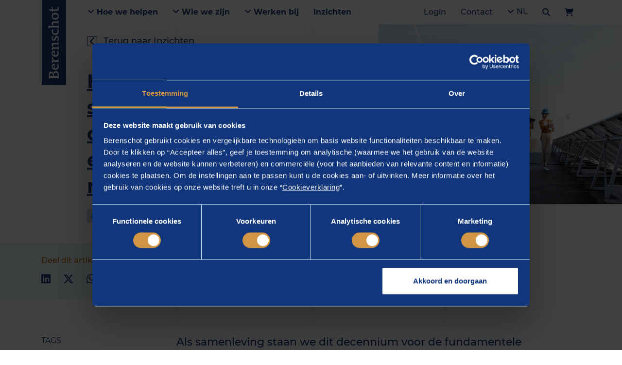

--- FILE ---
content_type: text/html; charset=utf-8
request_url: https://www.berenschot.nl/artikelen/betere-scenario-analyses-over-milieu-en-economie-maken
body_size: 22359
content:

<!doctype html>
<html lang="nl">
<head>
    <meta charset="utf-8">
    <meta name="viewport" content="width=device-width, initial-scale=1, shrink-to-fit=no">
    <meta name="format-detection" content="telephone=no"/>

            <title>Hoe we betere scenario-analyses over milieu en economi...</title>
        <meta name="robots" content="index" />
        <meta name="description" content="Als samenleving staan we dit decennium voor de fundamentele afweging hoe we toekomstige risico’s tegen elkaar afwegen | lees hier verder." />
        <link rel="canonical" href="https://www.berenschot.nl/artikelen/betere-scenario-analyses-over-milieu-en-economie-maken" />
                        <link rel="alternate" hreflang="x-default" href="https://www.berenschot.nl/artikelen/betere-scenario-analyses-over-milieu-en-economie-maken">
                    <link rel="alternate" hreflang="nl-nl" href="https://www.berenschot.nl/artikelen/betere-scenario-analyses-over-milieu-en-economie-maken">
        <meta property="og:title" content="Hoe we betere scenario-analyses over milieu en economi...">
        <meta property="og:site_name" content="Berenschot">
        <meta property="og:url" content="https://www.berenschot.nl/artikelen/betere-scenario-analyses-over-milieu-en-economie-maken">
        <meta property="og:description" content="Als samenleving staan we dit decennium voor de fundamentele...">
        <meta property="og:type" content="website">
        <meta property="og:image" content="https://www.berenschot.nl/media/qnwfoypn/ingenieurs-op-een-zonne-energiecentrale.jpg">
        <meta name="twitter:card" content="summary" />
        <meta name="twitter:site" content="@Berenschot_nl" />
        <meta name="twitter:title" content="Hoe we betere scenario-analyses over milieu en ec..." />
        <meta name="twitter:description" content="Als samenleving staan we dit decennium voor de fundamentele afweging hoe we toekomstige risico&#x2019;s tegen elkaar afwegen |..." />
        <meta name="twitter:image" content="https://www.berenschot.nl/media/qnwfoypn/ingenieurs-op-een-zonne-energiecentrale.jpg" />

<link rel="dns-prefetch" href="https://connect.facebook.net">
<link rel="dns-prefetch" href="https://code.jquery.com">
<link rel="dns-prefetch" href="https://google.com">
<link rel="dns-prefetch" href="https://www.google-analytics.com">
<link rel="dns-prefetch" href="https://www.googletagmanager.com">
<link rel="dns-prefetch" href="https://gstatic.com">

<link rel="preload" as="font" type="font/woff2" crossorigin href="/assets/fonts/mendoza/MendozaRomanLT-Medium.woff2" />
<link rel="preload" as="font" type="font/woff2" crossorigin href="/assets/fonts/mendoza/MendozaRomanStd-Book.woff2" />

<link rel="preload" as="font" type="font/woff2" crossorigin href="/assets/fonts/montserrat/Montserrat-Bold.woff2" />
<link rel="preload" as="font" type="font/woff2" crossorigin href="/assets/fonts/montserrat/Montserrat-Medium.woff2" />
<link rel="preload" as="font" type="font/woff2" crossorigin href="/assets/fonts/montserrat/Montserrat-Regular.woff2" />
<link rel="preload" as="font" type="font/woff2" crossorigin href="/assets/fonts/montserrat/Montserrat-SemiBold.woff2" />

<link rel="preload" as="font" type="font/woff2" crossorigin href="/assets/vendors/fontawesome/webfonts/fa-brands-400.woff2" />
<link rel="preload" as="font" type="font/woff2" crossorigin href="/assets/vendors/fontawesome/webfonts/fa-regular-400.woff2" />
<link rel="preload" as="font" type="font/woff2" crossorigin href="/assets/vendors/fontawesome/webfonts/fa-solid-900.woff2" />

<meta name="msapplication-TileColor" content="#1A3877">
<meta name="msapplication-TileImage" content="/assets/img/favicon/ms-icon-144x144.png">
<meta name="theme-color" content="#1A3877">

<link rel="apple-touch-icon" sizes="57x57" href="/assets/img/favicon/apple-icon-57x57.png">
<link rel="apple-touch-icon" sizes="60x60" href="/assets/img/favicon/apple-icon-60x60.png">
<link rel="apple-touch-icon" sizes="72x72" href="/assets/img/favicon/apple-icon-72x72.png">
<link rel="apple-touch-icon" sizes="76x76" href="/assets/img/favicon/apple-icon-76x76.png">
<link rel="apple-touch-icon" sizes="114x114" href="/assets/img/favicon/apple-icon-114x114.png">
<link rel="apple-touch-icon" sizes="120x120" href="/assets/img/favicon/apple-icon-120x120.png">
<link rel="apple-touch-icon" sizes="144x144" href="/assets/img/favicon/apple-icon-144x144.png">
<link rel="apple-touch-icon" sizes="152x152" href="/assets/img/favicon/apple-icon-152x152.png">
<link rel="apple-touch-icon" sizes="180x180" href="/assets/img/favicon/apple-icon-180x180.png">
<link rel="icon" type="image/png" sizes="96x96" href="/assets/img/favicon/favicon-96x96.png">
<link rel="icon" type="image/png" sizes="32x32" href="/assets/img/favicon/favicon-32x32.png">
<link rel="icon" type="image/png" sizes="16x16" href="/assets/img/favicon/favicon-16x16.png">

    <script nonce="kYLnOGgcwRhDICzJBLbZPg==">
        dataLayer = [];
    </script>
<!-- Google Tag Manager -->
<script nonce="kYLnOGgcwRhDICzJBLbZPg==">(function(w,d,s,l,i){w[l]=w[l]||[];w[l].push({'gtm.start':
new Date().getTime(),event:'gtm.js'});var f=d.getElementsByTagName(s)[0],
j=d.createElement(s),dl=l!='dataLayer'?'&l='+l:'';j.async=true;j.src=
'https://www.googletagmanager.com/gtm.js?id='+i+dl;f.parentNode.insertBefore(j,f);
})(window,document,'script','dataLayer','GTM-T5PKLV8');</script>
<!-- End Google Tag Manager -->


    <link rel="stylesheet" href="/sb/GeneralStyling.css.vce4e203db324e9dc4c6f173e17fbaa8831adb2f2" nonce="kYLnOGgcwRhDICzJBLbZPg==" />
    <link rel="stylesheet" href="/sb/CustomStyling.css.vce4e203db324e9dc4c6f173e17fbaa8831adb2f2" nonce="kYLnOGgcwRhDICzJBLbZPg==" />
    

</head>

<body ng-app="Berenschot.Corporate">
    <h1 class="d-none">
        Hoe we betere scenario-analyses over milieu en economie kunnen maken| Berenschot Artikel
    </h1>

<!-- Google Tag Manager (noscript) -->
<noscript><iframe src="https://www.googletagmanager.com/ns.html?id=GTM-T5PKLV8"
height="0" width="0" style="display:none;visibility:hidden"></iframe></noscript>
<!-- End Google Tag Manager (noscript) -->


<section class="grid-overlay">
    <div class="container h-100">
        <div class="row no-gutters h-100">
            <div class="col-6 col-md-3"></div>
            <div class="d-none d-md-block col-md-3"></div>
            <div class="d-none d-md-block col-md-3"></div>
            <div class="col-6 col-md-3"></div>
        </div>
    </div>
</section>

<section class="site-navigation" ng-controller="Navigation.Controller">
    
<div class="desktop-navigation w-100 js-desktop-navbar" ng-class="{'search-open': state.searchBarIsVisible}">
    <div class="container d-flex align-items-center h-100">
        <!-- Logo -->
        <a href="https://www.berenschot.nl/" class="desktop-navigation__brand">
            <svg class="icon icon--scrolled" xmlns="http://www.w3.org/2000/svg" viewBox="0 0 20.8 26.8">
                <path d="M7.6 18.6v3.1c0 1.9.1 2.4 2.3 2.4 1.3 0 2.6-.1 3.8-.8 1.4-.9 2.4-2.4 2.4-4.6 0-2.8-1.8-4.2-2.8-4.7-.9-.4-1.7-.5-4.6-.5-1.1 0-1.1.2-1.1.7v4.4zm0-7.9c0 .6 0 .6 1.1.6.6 0 2.1-.1 2.7-.3 1.7-.5 3.1-2.2 3.1-4.3 0-1.1-.4-4.1-4.2-4.1-2.3 0-2.4 0-2.6.2-.1.2-.1 2.7-.1 3.2v4.7zM2.7 3.2c-.1-.5-.6-.8-1.5-.9-.8-.2-1-.3-1-.9V.6C.2.1.3 0 .7 0s1.1 0 1.9.1c.8 0 1.7.1 2.4.1.9 0 2.2-.1 3.4-.1C9.7.1 11 0 12.1 0c1.5 0 3.8 0 5.5 1.9 1.1 1.1 1.6 2.5 1.6 4.2 0 4.5-3.9 5.4-4.9 5.7-.9.2-1 .2-1 .4s.1.2 1 .3c2.3.2 3.9 1 4.9 2.2 1.4 1.6 1.6 3.3 1.6 4.4 0 3.7-3.2 7.7-8.5 7.7-1.4 0-2.5-.1-3.6-.1-1.1-.1-2.2-.2-3.8-.2-.6 0-1.5 0-2.4.1-.9 0-1.7.1-2 .1-.4 0-.5-.2-.5-.6v-.8c0-.6.2-.7 1-.9 1.4-.3 1.5-.6 1.6-1.5.1-1.6.1-4.4.1-6.5V3.2z" />
            </svg>
            <svg class="icon icon--full" xmlns="http://www.w3.org/2000/svg" viewBox="0 0 194.2 28.8"><path d="M7.6 20.5v3.1c0 1.9.1 2.4 2.3 2.4 1.3 0 2.6-.1 3.8-.8 1.4-.9 2.4-2.4 2.4-4.6 0-2.8-1.8-4.2-2.8-4.7-.9-.4-1.7-.5-4.6-.5-1.1 0-1.1.2-1.1.7v4.4zm0-7.9c0 .6 0 .6 1.1.6.6 0 2.1-.1 2.7-.3 1.7-.5 3.1-2.2 3.1-4.3 0-1.1-.4-4.1-4.2-4.1-2.3 0-2.4 0-2.6.2-.1.2-.1 2.7-.1 3.2v4.7zM2.7 5.1c-.1-.5-.6-.8-1.5-.9-.8-.2-1-.3-1-.9v-.8c0-.5.1-.6.5-.6s1.1 0 1.9.1c.8 0 1.7.1 2.4.1.9 0 2.2-.1 3.4-.1 1.3 0 2.6-.1 3.7-.1 1.5 0 3.8 0 5.5 1.9 1.1 1.1 1.6 2.5 1.6 4.2 0 4.5-3.9 5.4-4.9 5.7-.9.2-1 .2-1 .4s.1.2 1 .3c2.3.2 3.9 1 4.9 2.2 1.4 1.6 1.6 3.3 1.6 4.4 0 3.7-3.2 7.7-8.5 7.7-1.4 0-2.5-.1-3.6-.1-1.1-.1-2.2-.2-3.8-.2-.6 0-1.5 0-2.4.1-.9 0-1.7.1-2 .1-.4 0-.5-.2-.5-.6v-.8c0-.6.2-.7 1-.9 1.4-.3 1.5-.6 1.6-1.5.1-1.6.1-4.4.1-6.5V5.1zm26.2 10.4c0 .2.1.4.6.4.4 0 2.4-.2 4.4-.3 1.9-.1 2.1-.2 2.1-.9 0-.2-.1-3-2.8-3-3.6 0-4.3 3.4-4.3 3.8m.7 2.2c-1.3 0-1.6 0-1.6 1.4 0 3.6 2.3 6.2 5.7 6.2 1.3 0 3.2-.4 4.6-1.2.2-.1 1.3-.8 1.4-.8.1 0 .1.2.1.3s-.2 3.1-.5 3.5c-.2.2-2.8 1.6-6.2 1.6-6 0-9.3-4.2-9.3-9.1 0-4.7 3.1-10.1 9.5-10.1 3.8 0 6.9 1.8 6.9 6.8 0 1.4-.9 1.4-1.9 1.4h-8.7M42 11.2c0-.6.1-.7.7-.8 1.8-.2 5.6-.9 6-.9.5 0 .5.5.5.7V12c0 1.2 0 1.6.3 1.6.2 0 .5-.4 2.2-2.2.9-1 1.7-1.9 4.4-1.9 1.1 0 1.4.3 1.3.9l-.1 2.6c0 .3 0 1-.5 1-.2 0-1.1-.3-2.5-.3-2.2 0-3.2.9-3.6 1.6-.6 1.1-.6 2-.6 4.7v1.7c0 2.5.1 2.8.1 3.3.1.9.4.9 2.4 1.4 1.2.3 1.4.3 1.4.8v.5c0 .2 0 .6-.5.6-.8 0-1.5-.1-5.7-.1-2.6 0-3.5.1-4.2.1-.4 0-.4-.3-.4-.5v-.6c0-.5.1-.6 1.2-.9s1.4-.5 1.4-1.3c.1-1.3.1-4.2.1-5.1v-1.2c0-1.5-.1-5.5-1.5-6.1-.4-.2-.6-.2-1.6-.3-.5 0-.6-.2-.6-.5v-.6m22.1 4.3c0 .2.1.4.6.4.4 0 2.4-.2 4.4-.3 1.9-.1 2.2-.2 2.2-.9 0-.2-.1-3-2.8-3-3.7 0-4.4 3.4-4.4 3.8m.7 2.2c-1.3 0-1.6 0-1.6 1.4 0 3.6 2.3 6.2 5.7 6.2 1.3 0 3.2-.4 4.6-1.2.2-.1 1.3-.8 1.4-.8s.1.2.1.3-.2 3.1-.5 3.5c-.2.2-2.8 1.6-6.2 1.6-6 0-9.3-4.2-9.3-9.1 0-4.7 3.1-10.1 9.5-10.1 3.8 0 6.9 1.8 6.9 6.8 0 1.4-.9 1.4-1.9 1.4H65M77.4 11c0-.6.1-.7.6-.7 2-.2 5.3-.7 6.1-.7.3 0 .4.6.4 1 .1.7.1 2.2.1 2.2 0 .1.1.5.3.5.2 0 .2-.1.8-.7 1.9-1.9 2.6-3.1 5.7-3.1 2.6 0 5.2 1.1 5.6 3.5.1.9.1 1.2.1 5.6v1.2c0 5.9 0 5.9.7 6.2.3.1 1.5.5 1.6.6.3.1.3.3.3.6v.6c0 .3-.1.5-.4.5-.7 0-1.3-.1-4.3-.1-3.4 0-3.8.1-4.5.1-.4 0-.4-.3-.4-.5v-.6c0-.5.1-.6 1.2-.9s1.4-.5 1.4-1.3c.1-1.1.1-3.9.1-5.1v-1.2c0-3.3 0-5.7-3.2-5.7-2 0-3.2 1-3.8 1.8-.9 1.1-.9 2.5-.9 4.2v1c0 5.9 0 5.9.7 6.2.3.1 1.5.5 1.6.6.3.1.3.3.3.6v.6c0 .3-.1.5-.4.5-.8 0-1.7-.1-4.4-.1-3.2 0-3.8.1-4.4.1-.4 0-.4-.3-.4-.5v-.6c0-.5.1-.6 1.2-.9 1-.3 1.4-.5 1.4-1.3.1-1 .1-3.7.1-5.1v-1.3c0-1.2-.2-5-.6-5.7-.2-.4-.7-.6-1.6-.6-1 0-1.1-.2-1.1-.5v-1m37 2.4c0 .6-.2.7-.5.7h-.6c-.4 0-.4-.1-.8-1-.6-1.5-2.9-1.5-3.2-1.5-3.1 0-3.1 2.3-3.1 2.4 0 1.7 1.7 2.5 5.4 4.1 2.1.9 3.9 2.7 3.9 5 0 2.6-2.1 5.7-7.9 5.7-2.3 0-4.1-.6-4.9-1-.6-.3-.7-.5-.6-1.1l.3-2.5c0-.2 0-.6.6-.6h.6c.4 0 .4.1.7 1 .4 1.4 2.3 2.2 3.8 2.2 1.8 0 3.3-1 3.3-2.5 0-1.4-1.2-2-2.7-2.7-3.8-1.7-6.1-2.9-6.1-6.3 0-1.7.8-4 3.4-5.1 1.5-.7 3.4-.7 4.1-.7 1.8 0 3.5.5 4.1.8.4.2.5.4.5.9l-.3 2.2m18.3 1.1c-.1.2-.2.3-.5.3h-.7c-.5 0-.6-.3-.9-1.1-.1-.4-1-1.1-2.7-1.1-3.4 0-5.4 3.1-5.4 6.4 0 3.7 2.4 6.5 5.8 6.5 2.2 0 3.8-1 4.5-1.4.2-.1.7-.5.9-.5s.2.2.2.4-.4 3.3-.6 3.5c-.3.5-3.4 1.3-5.7 1.3-4.4 0-9.4-2.9-9.4-9 0-3.7 2.5-10.2 10.1-10.2 2.5 0 4.2.6 4.5.8.7.3.6 1 .6 1.2l-.7 2.9m17.8 2.9c0-1.7 0-4.5-3.2-4.5-1.3 0-2.4.6-3.3 1.5-1.3 1.4-1.3 2.6-1.3 4.2v1.3c0 .9 0 5.3.2 5.8.2.3.3.4 1.9.9.5.2.5.3.5.7v.6c0 .3-.1.5-.5.5-.5 0-1.3-.1-4.3-.1-3.3 0-4 .1-4.4.1s-.4-.3-.4-.5v-.6c0-.5.1-.6 1.2-.9 1-.3 1.3-.5 1.4-1.3.1-.8.1-3.2.1-5.1v-8.1c0-1.1 0-7.4-.2-8.1-.2-.6-.6-.6-1.9-.8-.6-.1-.7-.4-.7-.6v-.9c0-.4.3-.5.6-.5l5.7-.9c.4-.1.5-.1.5-.1.4 0 .5.4.5.7 0 .8-.1 4.2-.1 4.9 0 3.8-.1 6.1-.1 6.6s0 .9.1.9c0 0 .9-.8 1.3-1.2 1.7-1.7 2.5-2.5 5-2.5.7 0 2.9 0 4.4 1.3s1.5 2.1 1.5 6.9v2.1c0 5.9.1 5.9.8 6.2.2.1 1.5.5 1.6.6.3.1.3.3.3.6v.6c0 .3-.1.5-.5.5s-1.4-.1-4.5-.1c-3 0-3.7.1-4.3.1-.4 0-.4-.3-.4-.5v-.6c0-.5.1-.6 1.2-.9 1-.3 1.4-.5 1.4-1.3.1-.8.1-3.2.1-5.1v-2.4m13.2 1.5c0 3.8 2 7 5.2 7 2.8 0 4.8-3 4.8-6.4 0-2.6-1.2-7.2-5.1-7.2-3.2 0-4.9 3.2-4.9 6.6m12.6-6.1c1.2 1.7 1.8 3.8 1.8 5.9 0 3.9-2.2 10-9.9 10-6.6 0-9-4.7-9-9.2 0-5.2 3.4-10 9.3-10 3.9.1 6.4 1.3 7.8 3.3m6.8 2.1c0-2.1 0-2.2-.9-2.2-.3 0-1.4.1-1.6.1h-.6c-.2 0-.3-.1-.3-.3 0-.1.1-.3.1-.4l.4-1.2c.3-.8.3-.9.8-.9.2 0 1.1.1 1.3.1.9 0 1-.4 1-.9 0-.2-.2-3.3-.2-4 0-.9.3-1.1 1-1.4l2.4-.8c.7-.2.7-.3.9-.3.3 0 .4.5.4.6s-.3 2.4-.3 2.8c-.1.8-.2 2.3-.2 3 0 .8.5.8 1.3.8h3.1c.3 0 1.2 0 1.7-.1h.4c.3 0 .3.2.3.3 0 .3-.2.9-.5 1.9-.2.6-.4.7-1.1.7-.5 0-3.3-.2-3.9-.2-.7 0-1.1 0-1.2.3-.1.3-.1.9-.1 1.3v5.8c0 4.2 0 5.7 2.8 5.7.6 0 1.3 0 2.7-.4.2 0 .8-.2.9-.2.1 0 .3 0 .3.3 0 0-.2 2.2-.4 2.5-.2.2-2.3.9-4.7.9-5.1 0-5.9-1.9-5.9-4.5l.1-4.2v-5.1" /></svg>
        </a>

        <div class="desktop-navigation__nav d-flex justify-content-between align-items-center flex-grow-1">
            <div class="primary-nav d-flex">
                    <a class="py-3 px-4 desktop-navigation__item desktop-navigation__item--bold js-open-submenu"
                       title=""
                       href="https://www.berenschot.nl/"
                       >
                            <i class="fas fa-angle-down"></i>
                        Hoe we helpen
                    </a>
                        <div class="desktop-navigation__submenu js-scroll-el py-5" style="display: none;">
                            <div class="container">
                                <div class="position-relative">
                                    <button class="js-close-submenu desktop-navigation__close btn position-absolute py-3x px-4 xmt-n4">
                                        Sluiten
                                        <span class="pl-3">
                                            <i class="fas fa-times"></i>
                                        </span>
                                    </button>
                                </div>
                            </div>

                            <div class="container">
                                <div class="row">
                                        <div class="col">
                                            <a class="submenu__item submenu__item--main d-block py-4" title="Ga naar Thema&#x27;s"
                                               href="https://www.berenschot.nl/thema-s/"
                                               >
                                                Thema&#x27;s
                                            </a>

                                                <ul class="list-unstyled">
                                                        <li>
                                                            <a class="submenu__item d-block py-2"
                                                               title="Ga naar Duurzaamheid"
                                                               href="https://www.berenschot.nl/thema-s/duurzaamheid/"
                                                               >
                                                                Duurzaamheid
                                                            </a>
                                                        </li>
                                                        <li>
                                                            <a class="submenu__item d-block py-2"
                                                               title="Ga naar Energietransitie"
                                                               href="https://www.berenschot.nl/thema-s/energietransitie/"
                                                               >
                                                                Energietransitie
                                                            </a>
                                                        </li>
                                                        <li>
                                                            <a class="submenu__item d-block py-2"
                                                               title="Ga naar Toekomst van werk en organisaties"
                                                               href="https://www.berenschot.nl/thema-s/toekomst-van-werk-en-organisaties/"
                                                               >
                                                                Toekomst van werk en organisaties
                                                            </a>
                                                        </li>
                                                        <li>
                                                            <a class="submenu__item d-block py-2"
                                                               title="Ga naar Transformatie van openbaar bestuur"
                                                               href="https://www.berenschot.nl/thema-s/transformatie-van-het-openbaar-bestuur/"
                                                               >
                                                                Transformatie van openbaar bestuur
                                                            </a>
                                                        </li>
                                                        <li>
                                                            <a class="submenu__item d-block py-2"
                                                               title="Ga naar Transformatie van zorg"
                                                               href="https://www.berenschot.nl/thema-s/transformatie-van-zorg/"
                                                               >
                                                                Transformatie van zorg
                                                            </a>
                                                        </li>
                                                        <li>
                                                            <a class="submenu__item d-block py-2"
                                                               title="Ga naar Digitalisering"
                                                               href="https://www.berenschot.nl/thema-s/digitalisering/"
                                                               >
                                                                Digitalisering
                                                            </a>
                                                        </li>
                                                        <li>
                                                            <a class="submenu__item d-block py-2"
                                                               title="Ga naar Weerbare samenleving"
                                                               href="https://www.berenschot.nl/thema-s/weerbare-samenleving/"
                                                               >
                                                                Weerbare samenleving
                                                            </a>
                                                        </li>
                                                </ul>
                                        </div>
                                        <div class="col">
                                            <a class="submenu__item submenu__item--main d-block py-4" title="Ga naar Werkvelden"
                                               href="https://www.berenschot.nl/werkvelden/"
                                               >
                                                Werkvelden
                                            </a>

                                                <ul class="list-unstyled">
                                                        <li>
                                                            <a class="submenu__item d-block py-2"
                                                               title="Ga naar Energie"
                                                               href="https://www.berenschot.nl/energie"
                                                               >
                                                                Energie
                                                            </a>
                                                        </li>
                                                        <li>
                                                            <a class="submenu__item d-block py-2"
                                                               title="Ga naar Europese Unie"
                                                               href="https://www.berenschot.nl/europese-unie"
                                                               >
                                                                Europese Unie
                                                            </a>
                                                        </li>
                                                        <li>
                                                            <a class="submenu__item d-block py-2"
                                                               title="Ga naar Fysieke leefomgeving"
                                                               href="https://www.berenschot.nl/fysieke-leefomgeving"
                                                               >
                                                                Fysieke leefomgeving
                                                            </a>
                                                        </li>
                                                        <li>
                                                            <a class="submenu__item d-block py-2"
                                                               title="Ga naar Industrie"
                                                               href="https://www.berenschot.nl/industrie"
                                                               >
                                                                Industrie
                                                            </a>
                                                        </li>
                                                        <li>
                                                            <a class="submenu__item d-block py-2"
                                                               title="Ga naar Kunst en cultuur"
                                                               href="https://www.berenschot.nl/kunst-en-cultuur"
                                                               >
                                                                Kunst en cultuur
                                                            </a>
                                                        </li>
                                                        <li>
                                                            <a class="submenu__item d-block py-2"
                                                               title="Ga naar Mobiliteit"
                                                               href="https://www.berenschot.nl/duurzame-mobiliteit"
                                                               >
                                                                Mobiliteit
                                                            </a>
                                                        </li>
                                                        <li>
                                                            <a class="submenu__item d-block py-2"
                                                               title="Ga naar Onderwijs"
                                                               href="https://www.berenschot.nl/onderwijs"
                                                               >
                                                                Onderwijs
                                                            </a>
                                                        </li>
                                                        <li>
                                                            <a class="submenu__item d-block py-2"
                                                               title="Ga naar Openbaar bestuur"
                                                               href="https://www.berenschot.nl/openbaar-bestuur"
                                                               >
                                                                Openbaar bestuur
                                                            </a>
                                                        </li>
                                                        <li>
                                                            <a class="submenu__item d-block py-2"
                                                               title="Ga naar Sociaal domein"
                                                               href="https://www.berenschot.nl/sociaal-domein"
                                                               >
                                                                Sociaal domein
                                                            </a>
                                                        </li>
                                                        <li>
                                                            <a class="submenu__item d-block py-2"
                                                               title="Ga naar Veiligheid en crisismanagement"
                                                               href="https://www.berenschot.nl/veiligheid-en-crisismanagement"
                                                               >
                                                                Veiligheid en crisismanagement
                                                            </a>
                                                        </li>
                                                        <li>
                                                            <a class="submenu__item d-block py-2"
                                                               title="Ga naar Zorg"
                                                               href="https://www.berenschot.nl/zorg"
                                                               >
                                                                Zorg
                                                            </a>
                                                        </li>
                                                </ul>
                                        </div>
                                        <div class="col">
                                            <a class="submenu__item submenu__item--main d-block py-4" title="Ga naar Diensten"
                                               href="https://www.berenschot.nl/diensten/"
                                               >
                                                Diensten
                                            </a>

                                                <ul class="list-unstyled">
                                                        <li>
                                                            <a class="submenu__item d-block py-2"
                                                               title="Ga naar Benchmarken"
                                                               href="https://www.berenschot.nl/benchmarken"
                                                               >
                                                                Benchmarken
                                                            </a>
                                                        </li>
                                                        <li>
                                                            <a class="submenu__item d-block py-2"
                                                               title="Ga naar Digitalisering en technologie"
                                                               href="https://www.berenschot.nl/digitalisering-en-technologie"
                                                               >
                                                                Digitalisering en technologie
                                                            </a>
                                                        </li>
                                                        <li>
                                                            <a class="submenu__item d-block py-2"
                                                               title="Ga naar Human capital"
                                                               href="https://www.berenschot.nl/human-capital"
                                                               >
                                                                Human capital
                                                            </a>
                                                        </li>
                                                        <li>
                                                            <a class="submenu__item d-block py-2"
                                                               title="Ga naar Opleidingen en trainingen"
                                                               href="https://www.berenschot.nl/opleidingen-en-trainingen"
                                                               >
                                                                Opleidingen en trainingen
                                                            </a>
                                                        </li>
                                                        <li>
                                                            <a class="submenu__item d-block py-2"
                                                               title="Ga naar Organiseren en inrichten"
                                                               href="https://www.berenschot.nl/organiseren-en-inrichten"
                                                               >
                                                                Organiseren en inrichten
                                                            </a>
                                                        </li>
                                                        <li>
                                                            <a class="submenu__item d-block py-2"
                                                               title="Ga naar Strategie, beleid en onderzoek"
                                                               href="https://www.berenschot.nl/strategie-beleid-en-onderzoek"
                                                               >
                                                                Strategie, beleid en onderzoek
                                                            </a>
                                                        </li>
                                                        <li>
                                                            <a class="submenu__item d-block py-2"
                                                               title="Ga naar Realiseren en implementeren"
                                                               href="https://www.berenschot.nl/realiseren-en-implementeren"
                                                               >
                                                                Realiseren en implementeren
                                                            </a>
                                                        </li>
                                                </ul>
                                        </div>
                                </div>
                            </div>
                        </div>
                    <a class="py-3 px-4 desktop-navigation__item desktop-navigation__item--bold js-open-submenu"
                       title=""
                       href=""
                       rel="nofollow noopener noreferrer" target="_blank">
                            <i class="fas fa-angle-down"></i>
                        Wie we zijn
                    </a>
                        <div class="desktop-navigation__submenu js-scroll-el py-5" style="display: none;">
                            <div class="container">
                                <div class="position-relative">
                                    <button class="js-close-submenu desktop-navigation__close btn position-absolute py-3x px-4 xmt-n4">
                                        Sluiten
                                        <span class="pl-3">
                                            <i class="fas fa-times"></i>
                                        </span>
                                    </button>
                                </div>
                            </div>

                            <div class="container">
                                <div class="row">
                                        <div class="col">
                                            <a class="submenu__item submenu__item--main d-block py-4" title="Ga naar Over Berenschot"
                                               href="https://www.berenschot.nl/over-ons"
                                               >
                                                Over Berenschot
                                            </a>

                                                <ul class="list-unstyled">
                                                        <li>
                                                            <a class="submenu__item d-block py-2"
                                                               title="Ga naar Berenschot en de maatschappij"
                                                               href="https://www.berenschot.nl/berenschot-en-de-maatschappij"
                                                               >
                                                                Berenschot en de maatschappij
                                                            </a>
                                                        </li>
                                                        <li>
                                                            <a class="submenu__item d-block py-2"
                                                               title="Ga naar Over ons"
                                                               href="https://www.berenschot.nl/over-ons"
                                                               >
                                                                Over ons
                                                            </a>
                                                        </li>
                                                        <li>
                                                            <a class="submenu__item d-block py-2"
                                                               title="Ga naar Onze historie"
                                                               href="https://www.berenschot.nl/over-ons/historie"
                                                               >
                                                                Onze historie
                                                            </a>
                                                        </li>
                                                        <li>
                                                            <a class="submenu__item d-block py-2"
                                                               title="Ga naar Onze organisatie"
                                                               href="https://www.berenschot.nl/over-ons/onze-organisatie"
                                                               >
                                                                Onze organisatie
                                                            </a>
                                                        </li>
                                                </ul>
                                        </div>
                                        <div class="col">
                                            <a class="submenu__item submenu__item--main d-block py-4" title="Ga naar Onze adviseurs"
                                               href="https://www.berenschot.nl/onze-adviseurs/"
                                               >
                                                Onze adviseurs
                                            </a>

                                                <ul class="list-unstyled">
                                                        <li>
                                                            <a class="submenu__item d-block py-2"
                                                               title="Ga naar Zoek een adviseur"
                                                               href="https://www.berenschot.nl/onze-adviseurs/"
                                                               >
                                                                Zoek een adviseur
                                                            </a>
                                                        </li>
                                                </ul>
                                        </div>
                                </div>
                            </div>
                        </div>
                    <a class="py-3 px-4 desktop-navigation__item desktop-navigation__item--bold js-open-submenu"
                       title=""
                       href=""
                       rel="nofollow noopener noreferrer" target="_blank">
                            <i class="fas fa-angle-down"></i>
                        Werken bij
                    </a>
                        <div class="desktop-navigation__submenu js-scroll-el py-5" style="display: none;">
                            <div class="container">
                                <div class="position-relative">
                                    <button class="js-close-submenu desktop-navigation__close btn position-absolute py-3x px-4 xmt-n4">
                                        Sluiten
                                        <span class="pl-3">
                                            <i class="fas fa-times"></i>
                                        </span>
                                    </button>
                                </div>
                            </div>

                            <div class="container">
                                <div class="row">
                                        <div class="col">
                                            <a class="submenu__item submenu__item--main d-block py-4" title="Ga naar Werken bij Berenschot"
                                               href="https://www.berenschot.nl/werken-bij-berenschot"
                                               >
                                                Werken bij Berenschot
                                            </a>

                                                <ul class="list-unstyled">
                                                        <li>
                                                            <a class="submenu__item d-block py-2"
                                                               title="Ga naar Waarom jouw vooruitgang begint bij Berenschot"
                                                               href="https://www.berenschot.nl/werken-bij-berenschot/waarom-jouw-vooruitgang-begint-bij-berenschot"
                                                               >
                                                                Waarom jouw vooruitgang begint bij Berenschot
                                                            </a>
                                                        </li>
                                                        <li>
                                                            <a class="submenu__item d-block py-2"
                                                               title="Ga naar Berenschot-traineeships"
                                                               href="https://www.berenschot.nl/werken-bij-berenschot/traineeships"
                                                               >
                                                                Berenschot-traineeships
                                                            </a>
                                                        </li>
                                                        <li>
                                                            <a class="submenu__item d-block py-2"
                                                               title="Ga naar Berenschot-stages"
                                                               href="https://www.berenschot.nl/werken-bij-berenschot/stages"
                                                               >
                                                                Berenschot-stages
                                                            </a>
                                                        </li>
                                                        <li>
                                                            <a class="submenu__item d-block py-2"
                                                               title="Ga naar Ga vooruit in jouw carri&#xE8;re "
                                                               href="https://www.berenschot.nl/werken-bij-berenschot/ga-vooruit-in-jouw-carriere"
                                                               >
                                                                Ga vooruit in jouw carri&#xE8;re 
                                                            </a>
                                                        </li>
                                                        <li>
                                                            <a class="submenu__item d-block py-2"
                                                               title="Ga naar De voordelen van werken bij Berenschot"
                                                               href="https://www.berenschot.nl/werken-bij-berenschot/de-voordelen-van-werken-bij-berenschot"
                                                               >
                                                                De voordelen van werken bij Berenschot
                                                            </a>
                                                        </li>
                                                        <li>
                                                            <a class="submenu__item d-block py-2"
                                                               title="Ga naar Ervaringen van collega&#x27;s"
                                                               href="https://www.berenschot.nl/werken-bij-berenschot/ervaringen"
                                                               >
                                                                Ervaringen van collega&#x27;s
                                                            </a>
                                                        </li>
                                                        <li>
                                                            <a class="submenu__item d-block py-2"
                                                               title="Ga naar Vooruitgang begint bij divers denken"
                                                               href="https://www.berenschot.nl/werken-bij-berenschot/vooruitgang-begint-bij-divers-denken"
                                                               >
                                                                Vooruitgang begint bij divers denken
                                                            </a>
                                                        </li>
                                                </ul>
                                        </div>
                                        <div class="col">
                                            <a class="submenu__item submenu__item--main d-block py-4" title="Ga naar Vacatures"
                                               href="https://www.berenschot.nl/vacatures"
                                               >
                                                Vacatures
                                            </a>

                                                <ul class="list-unstyled">
                                                        <li>
                                                            <a class="submenu__item d-block py-2"
                                                               title="Ga naar Junior"
                                                               href="https://www.berenschot.nl/vacatures?query=roletype:junior;"
                                                               >
                                                                Junior
                                                            </a>
                                                        </li>
                                                        <li>
                                                            <a class="submenu__item d-block py-2"
                                                               title="Ga naar Medior "
                                                               href="https://www.berenschot.nl/vacatures?query=roletype:medior;"
                                                               >
                                                                Medior 
                                                            </a>
                                                        </li>
                                                        <li>
                                                            <a class="submenu__item d-block py-2"
                                                               title="Ga naar Senior/management"
                                                               href="https://www.berenschot.nl/vacatures?query=roletype:seniormanagement;"
                                                               >
                                                                Senior/management
                                                            </a>
                                                        </li>
                                                        <li>
                                                            <a class="submenu__item d-block py-2"
                                                               title="Ga naar Stages"
                                                               href="https://www.berenschot.nl/vacatures?query=roletype:stage;"
                                                               >
                                                                Stages
                                                            </a>
                                                        </li>
                                                        <li>
                                                            <a class="submenu__item d-block py-2"
                                                               title="Ga naar Traineeships"
                                                               href="https://www.berenschot.nl/vacatures?query=roletype:traineeship;"
                                                               >
                                                                Traineeships
                                                            </a>
                                                        </li>
                                                </ul>
                                        </div>
                                </div>
                            </div>
                        </div>
                    <a class="py-3 px-4 desktop-navigation__item desktop-navigation__item--bold "
                       title="Ga naar Inzichten"
                       href="https://www.berenschot.nl/inzichten/"
                       >
                        Inzichten
                    </a>
            </div>

            <div class="secondary-nav d-flex">
                    <a href="https://mijn.berenschot.nl/login/" title="Login" target="_blank" class="desktop-navigation__item py-3 px-4">
                        Login
                    </a>

                <a href="https://www.berenschot.nl/contact" title="Contact" class="desktop-navigation__item py-3 px-4">
                    Contact
                </a>

        <div class="dropdown">
            <button class="btn desktop-navigation__item py-3 px-4" type="button" id="dropDownLanguageMenu" data-toggle="dropdown" aria-haspopup="true" aria-expanded="false">
                <i class="icon fas fa-angle-down"></i>
                NL
            </button>

            <div class="dropdown-menu dropdown-menu-right" aria-labelledby="dropDownLanguageMenu" style="">
                <div class="arrow"></div>
                    <a class="dropdown-item is-selected disabled"
                       href="https://www.berenschot.nl/artikelen/betere-scenario-analyses-over-milieu-en-economie-maken"
                       title="Ga naar Nederland | Nederlands">
                        <strong>NL</strong> <span>Nederland | Nederlands</span>
                    </a>
                    <a class="dropdown-item "
                       href="https://www.berenschot.com"
                       title="Ga naar Global | English">
                        <strong>EN</strong> <span>Global | English</span>
                    </a>
                    <a class="dropdown-item "
                       href="https://www.berenschot.be/nl"
                       title="Ga naar Belgi&#xEB; | Nederlands">
                        <strong>BE - NL</strong> <span>Belgi&#xEB; | Nederlands</span>
                    </a>
                    <a class="dropdown-item "
                       href="https://www.berenschot.be/fr"
                       title="Ga naar Belgique | Fran&#xE7;ais">
                        <strong>BE - FR</strong> <span>Belgique | Fran&#xE7;ais</span>
                    </a>
            </div>
        </div>

                <button type="button" class="btn desktop-navigation__item py-3 px-4" ng-click="toggleSearchBar()">
                    <i class="fas fa-search"></i>
                </button>

                    <a href="https://www.berenschot.nl/winkelwagen"
                       title="Winkelwagen"
                       class="btn icon-shoppdsssddsing-cart icon-shopping-cart py-3 px-4 desktop-navigation__item"
                       ng-controller="Navigation.ShoppingCart.Controller"
                       ng-init="initialize()"
                       ng-cloak>
                        <i class="fas fa-shopping-cart"></i>
                        <span ng-if="orderLineAmount > 0" class="badge">{{orderLineAmount}}</span>
                    </a>
            </div>
        </div>
    </div>
</div>


    
<section class="mobile-navbar d-lg-none js-mobilenav-bar" ng-class="{'search-open': state.searchBarIsVisible}">
    <a href="https://www.berenschot.nl/" class="mobile-navbar__brand">
        <svg class="icon icon--scrolled" xmlns="http://www.w3.org/2000/svg" viewBox="0 0 20.8 26.8">
            <path d="M7.6 18.6v3.1c0 1.9.1 2.4 2.3 2.4 1.3 0 2.6-.1 3.8-.8 1.4-.9 2.4-2.4 2.4-4.6 0-2.8-1.8-4.2-2.8-4.7-.9-.4-1.7-.5-4.6-.5-1.1 0-1.1.2-1.1.7v4.4zm0-7.9c0 .6 0 .6 1.1.6.6 0 2.1-.1 2.7-.3 1.7-.5 3.1-2.2 3.1-4.3 0-1.1-.4-4.1-4.2-4.1-2.3 0-2.4 0-2.6.2-.1.2-.1 2.7-.1 3.2v4.7zM2.7 3.2c-.1-.5-.6-.8-1.5-.9-.8-.2-1-.3-1-.9V.6C.2.1.3 0 .7 0s1.1 0 1.9.1c.8 0 1.7.1 2.4.1.9 0 2.2-.1 3.4-.1C9.7.1 11 0 12.1 0c1.5 0 3.8 0 5.5 1.9 1.1 1.1 1.6 2.5 1.6 4.2 0 4.5-3.9 5.4-4.9 5.7-.9.2-1 .2-1 .4s.1.2 1 .3c2.3.2 3.9 1 4.9 2.2 1.4 1.6 1.6 3.3 1.6 4.4 0 3.7-3.2 7.7-8.5 7.7-1.4 0-2.5-.1-3.6-.1-1.1-.1-2.2-.2-3.8-.2-.6 0-1.5 0-2.4.1-.9 0-1.7.1-2 .1-.4 0-.5-.2-.5-.6v-.8c0-.6.2-.7 1-.9 1.4-.3 1.5-.6 1.6-1.5.1-1.6.1-4.4.1-6.5V3.2z" />
        </svg>
        <svg class="icon icon--full" xmlns="http://www.w3.org/2000/svg" viewBox="0 0 194.2 28.8"><path d="M7.6 20.5v3.1c0 1.9.1 2.4 2.3 2.4 1.3 0 2.6-.1 3.8-.8 1.4-.9 2.4-2.4 2.4-4.6 0-2.8-1.8-4.2-2.8-4.7-.9-.4-1.7-.5-4.6-.5-1.1 0-1.1.2-1.1.7v4.4zm0-7.9c0 .6 0 .6 1.1.6.6 0 2.1-.1 2.7-.3 1.7-.5 3.1-2.2 3.1-4.3 0-1.1-.4-4.1-4.2-4.1-2.3 0-2.4 0-2.6.2-.1.2-.1 2.7-.1 3.2v4.7zM2.7 5.1c-.1-.5-.6-.8-1.5-.9-.8-.2-1-.3-1-.9v-.8c0-.5.1-.6.5-.6s1.1 0 1.9.1c.8 0 1.7.1 2.4.1.9 0 2.2-.1 3.4-.1 1.3 0 2.6-.1 3.7-.1 1.5 0 3.8 0 5.5 1.9 1.1 1.1 1.6 2.5 1.6 4.2 0 4.5-3.9 5.4-4.9 5.7-.9.2-1 .2-1 .4s.1.2 1 .3c2.3.2 3.9 1 4.9 2.2 1.4 1.6 1.6 3.3 1.6 4.4 0 3.7-3.2 7.7-8.5 7.7-1.4 0-2.5-.1-3.6-.1-1.1-.1-2.2-.2-3.8-.2-.6 0-1.5 0-2.4.1-.9 0-1.7.1-2 .1-.4 0-.5-.2-.5-.6v-.8c0-.6.2-.7 1-.9 1.4-.3 1.5-.6 1.6-1.5.1-1.6.1-4.4.1-6.5V5.1zm26.2 10.4c0 .2.1.4.6.4.4 0 2.4-.2 4.4-.3 1.9-.1 2.1-.2 2.1-.9 0-.2-.1-3-2.8-3-3.6 0-4.3 3.4-4.3 3.8m.7 2.2c-1.3 0-1.6 0-1.6 1.4 0 3.6 2.3 6.2 5.7 6.2 1.3 0 3.2-.4 4.6-1.2.2-.1 1.3-.8 1.4-.8.1 0 .1.2.1.3s-.2 3.1-.5 3.5c-.2.2-2.8 1.6-6.2 1.6-6 0-9.3-4.2-9.3-9.1 0-4.7 3.1-10.1 9.5-10.1 3.8 0 6.9 1.8 6.9 6.8 0 1.4-.9 1.4-1.9 1.4h-8.7M42 11.2c0-.6.1-.7.7-.8 1.8-.2 5.6-.9 6-.9.5 0 .5.5.5.7V12c0 1.2 0 1.6.3 1.6.2 0 .5-.4 2.2-2.2.9-1 1.7-1.9 4.4-1.9 1.1 0 1.4.3 1.3.9l-.1 2.6c0 .3 0 1-.5 1-.2 0-1.1-.3-2.5-.3-2.2 0-3.2.9-3.6 1.6-.6 1.1-.6 2-.6 4.7v1.7c0 2.5.1 2.8.1 3.3.1.9.4.9 2.4 1.4 1.2.3 1.4.3 1.4.8v.5c0 .2 0 .6-.5.6-.8 0-1.5-.1-5.7-.1-2.6 0-3.5.1-4.2.1-.4 0-.4-.3-.4-.5v-.6c0-.5.1-.6 1.2-.9s1.4-.5 1.4-1.3c.1-1.3.1-4.2.1-5.1v-1.2c0-1.5-.1-5.5-1.5-6.1-.4-.2-.6-.2-1.6-.3-.5 0-.6-.2-.6-.5v-.6m22.1 4.3c0 .2.1.4.6.4.4 0 2.4-.2 4.4-.3 1.9-.1 2.2-.2 2.2-.9 0-.2-.1-3-2.8-3-3.7 0-4.4 3.4-4.4 3.8m.7 2.2c-1.3 0-1.6 0-1.6 1.4 0 3.6 2.3 6.2 5.7 6.2 1.3 0 3.2-.4 4.6-1.2.2-.1 1.3-.8 1.4-.8s.1.2.1.3-.2 3.1-.5 3.5c-.2.2-2.8 1.6-6.2 1.6-6 0-9.3-4.2-9.3-9.1 0-4.7 3.1-10.1 9.5-10.1 3.8 0 6.9 1.8 6.9 6.8 0 1.4-.9 1.4-1.9 1.4H65M77.4 11c0-.6.1-.7.6-.7 2-.2 5.3-.7 6.1-.7.3 0 .4.6.4 1 .1.7.1 2.2.1 2.2 0 .1.1.5.3.5.2 0 .2-.1.8-.7 1.9-1.9 2.6-3.1 5.7-3.1 2.6 0 5.2 1.1 5.6 3.5.1.9.1 1.2.1 5.6v1.2c0 5.9 0 5.9.7 6.2.3.1 1.5.5 1.6.6.3.1.3.3.3.6v.6c0 .3-.1.5-.4.5-.7 0-1.3-.1-4.3-.1-3.4 0-3.8.1-4.5.1-.4 0-.4-.3-.4-.5v-.6c0-.5.1-.6 1.2-.9s1.4-.5 1.4-1.3c.1-1.1.1-3.9.1-5.1v-1.2c0-3.3 0-5.7-3.2-5.7-2 0-3.2 1-3.8 1.8-.9 1.1-.9 2.5-.9 4.2v1c0 5.9 0 5.9.7 6.2.3.1 1.5.5 1.6.6.3.1.3.3.3.6v.6c0 .3-.1.5-.4.5-.8 0-1.7-.1-4.4-.1-3.2 0-3.8.1-4.4.1-.4 0-.4-.3-.4-.5v-.6c0-.5.1-.6 1.2-.9 1-.3 1.4-.5 1.4-1.3.1-1 .1-3.7.1-5.1v-1.3c0-1.2-.2-5-.6-5.7-.2-.4-.7-.6-1.6-.6-1 0-1.1-.2-1.1-.5v-1m37 2.4c0 .6-.2.7-.5.7h-.6c-.4 0-.4-.1-.8-1-.6-1.5-2.9-1.5-3.2-1.5-3.1 0-3.1 2.3-3.1 2.4 0 1.7 1.7 2.5 5.4 4.1 2.1.9 3.9 2.7 3.9 5 0 2.6-2.1 5.7-7.9 5.7-2.3 0-4.1-.6-4.9-1-.6-.3-.7-.5-.6-1.1l.3-2.5c0-.2 0-.6.6-.6h.6c.4 0 .4.1.7 1 .4 1.4 2.3 2.2 3.8 2.2 1.8 0 3.3-1 3.3-2.5 0-1.4-1.2-2-2.7-2.7-3.8-1.7-6.1-2.9-6.1-6.3 0-1.7.8-4 3.4-5.1 1.5-.7 3.4-.7 4.1-.7 1.8 0 3.5.5 4.1.8.4.2.5.4.5.9l-.3 2.2m18.3 1.1c-.1.2-.2.3-.5.3h-.7c-.5 0-.6-.3-.9-1.1-.1-.4-1-1.1-2.7-1.1-3.4 0-5.4 3.1-5.4 6.4 0 3.7 2.4 6.5 5.8 6.5 2.2 0 3.8-1 4.5-1.4.2-.1.7-.5.9-.5s.2.2.2.4-.4 3.3-.6 3.5c-.3.5-3.4 1.3-5.7 1.3-4.4 0-9.4-2.9-9.4-9 0-3.7 2.5-10.2 10.1-10.2 2.5 0 4.2.6 4.5.8.7.3.6 1 .6 1.2l-.7 2.9m17.8 2.9c0-1.7 0-4.5-3.2-4.5-1.3 0-2.4.6-3.3 1.5-1.3 1.4-1.3 2.6-1.3 4.2v1.3c0 .9 0 5.3.2 5.8.2.3.3.4 1.9.9.5.2.5.3.5.7v.6c0 .3-.1.5-.5.5-.5 0-1.3-.1-4.3-.1-3.3 0-4 .1-4.4.1s-.4-.3-.4-.5v-.6c0-.5.1-.6 1.2-.9 1-.3 1.3-.5 1.4-1.3.1-.8.1-3.2.1-5.1v-8.1c0-1.1 0-7.4-.2-8.1-.2-.6-.6-.6-1.9-.8-.6-.1-.7-.4-.7-.6v-.9c0-.4.3-.5.6-.5l5.7-.9c.4-.1.5-.1.5-.1.4 0 .5.4.5.7 0 .8-.1 4.2-.1 4.9 0 3.8-.1 6.1-.1 6.6s0 .9.1.9c0 0 .9-.8 1.3-1.2 1.7-1.7 2.5-2.5 5-2.5.7 0 2.9 0 4.4 1.3s1.5 2.1 1.5 6.9v2.1c0 5.9.1 5.9.8 6.2.2.1 1.5.5 1.6.6.3.1.3.3.3.6v.6c0 .3-.1.5-.5.5s-1.4-.1-4.5-.1c-3 0-3.7.1-4.3.1-.4 0-.4-.3-.4-.5v-.6c0-.5.1-.6 1.2-.9 1-.3 1.4-.5 1.4-1.3.1-.8.1-3.2.1-5.1v-2.4m13.2 1.5c0 3.8 2 7 5.2 7 2.8 0 4.8-3 4.8-6.4 0-2.6-1.2-7.2-5.1-7.2-3.2 0-4.9 3.2-4.9 6.6m12.6-6.1c1.2 1.7 1.8 3.8 1.8 5.9 0 3.9-2.2 10-9.9 10-6.6 0-9-4.7-9-9.2 0-5.2 3.4-10 9.3-10 3.9.1 6.4 1.3 7.8 3.3m6.8 2.1c0-2.1 0-2.2-.9-2.2-.3 0-1.4.1-1.6.1h-.6c-.2 0-.3-.1-.3-.3 0-.1.1-.3.1-.4l.4-1.2c.3-.8.3-.9.8-.9.2 0 1.1.1 1.3.1.9 0 1-.4 1-.9 0-.2-.2-3.3-.2-4 0-.9.3-1.1 1-1.4l2.4-.8c.7-.2.7-.3.9-.3.3 0 .4.5.4.6s-.3 2.4-.3 2.8c-.1.8-.2 2.3-.2 3 0 .8.5.8 1.3.8h3.1c.3 0 1.2 0 1.7-.1h.4c.3 0 .3.2.3.3 0 .3-.2.9-.5 1.9-.2.6-.4.7-1.1.7-.5 0-3.3-.2-3.9-.2-.7 0-1.1 0-1.2.3-.1.3-.1.9-.1 1.3v5.8c0 4.2 0 5.7 2.8 5.7.6 0 1.3 0 2.7-.4.2 0 .8-.2.9-.2.1 0 .3 0 .3.3 0 0-.2 2.2-.4 2.5-.2.2-2.3.9-4.7.9-5.1 0-5.9-1.9-5.9-4.5l.1-4.2v-5.1" /></svg>
    </a>

    <div class="mobile-navbar__controls">
        <button type="button" class="btn navbar-search-toggle" ng-click="toggleSearchBar()">
            <i class="fas fa-search"></i>
        </button>
        <button type="button" class="btn btn-navbar navbar-menu-toggle js-nav-toggle" data-target=".js-mobilenav">
            <div class="navbar-menu-toggle__icon">
                <span></span>
                <span></span>
                <span></span>
            </div>
        </button>
    </div>

    <div class="mobile-nav js-mobilenav">
        <div class="mobile-nav__primary">
            <ul class="mobile-nav__list">
                    <li class="item">
        <button class="btn btn-navigation js-open-sub" type="button" title="Ga naar Hoe we helpen"
                >
            Hoe we helpen
            <i class="fas fa-chevron-right"></i>
        </button>
        <div class="item__submenu level-1 js-submenu">
            <ul class="mobile-nav__list mobile-nav__list--level-1">
                <li class="item">
                    <button type="button"
                            class="btn btn-navigation btn-navigation--close js-close-sub">
                        <i class="icon fas fa-chevron-left"></i>
                        Terug
                    </button>
                </li>
                    <li class="item">
                        <a class="btn btn-navigation" href="https://www.berenschot.nl/thema-s/" title="Ga naar Thema&#x27;s"
                           >
                            Thema&#x27;s
                        </a>
                    </li>
                    <li class="item">
                        <a class="btn btn-navigation" href="https://www.berenschot.nl/werkvelden/" title="Ga naar Werkvelden"
                           >
                            Werkvelden
                        </a>
                    </li>
                    <li class="item">
                        <a class="btn btn-navigation" href="https://www.berenschot.nl/diensten/" title="Ga naar Diensten"
                           >
                            Diensten
                        </a>
                    </li>
            </ul>
        </div>
                    </li>
                    <li class="item">
        <button class="btn btn-navigation js-open-sub" type="button" title="Ga naar Wie we zijn"
                rel=&quot;nofollow noopener noreferrer&quot; target=&quot;_blank&quot;>
            Wie we zijn
            <i class="fas fa-chevron-right"></i>
        </button>
        <div class="item__submenu level-1 js-submenu">
            <ul class="mobile-nav__list mobile-nav__list--level-1">
                <li class="item">
                    <button type="button"
                            class="btn btn-navigation btn-navigation--close js-close-sub">
                        <i class="icon fas fa-chevron-left"></i>
                        Terug
                    </button>
                </li>
                    <li class="item">
                        <a class="btn btn-navigation" href="https://www.berenschot.nl/over-ons" title="Ga naar Over Berenschot"
                           >
                            Over Berenschot
                        </a>
                    </li>
                    <li class="item">
                        <a class="btn btn-navigation" href="https://www.berenschot.nl/onze-adviseurs/" title="Ga naar Onze adviseurs"
                           >
                            Onze adviseurs
                        </a>
                    </li>
            </ul>
        </div>
                    </li>
                    <li class="item">
        <button class="btn btn-navigation js-open-sub" type="button" title="Ga naar Werken bij"
                rel=&quot;nofollow noopener noreferrer&quot; target=&quot;_blank&quot;>
            Werken bij
            <i class="fas fa-chevron-right"></i>
        </button>
        <div class="item__submenu level-1 js-submenu">
            <ul class="mobile-nav__list mobile-nav__list--level-1">
                <li class="item">
                    <button type="button"
                            class="btn btn-navigation btn-navigation--close js-close-sub">
                        <i class="icon fas fa-chevron-left"></i>
                        Terug
                    </button>
                </li>
                    <li class="item">
                        <a class="btn btn-navigation" href="https://www.berenschot.nl/werken-bij-berenschot" title="Ga naar Werken bij Berenschot"
                           >
                            Werken bij Berenschot
                        </a>
                    </li>
                    <li class="item">
                        <a class="btn btn-navigation" href="https://www.berenschot.nl/vacatures" title="Ga naar Vacatures"
                           >
                            Vacatures
                        </a>
                    </li>
            </ul>
        </div>
                    </li>
                    <li class="item">
        <a class="btn btn-navigation" href="https://www.berenschot.nl/inzichten/" title="Ga naar Inzichten"
           >
            Inzichten
        </a>
                    </li>
            </ul>
        </div>

        <div class="mobile-nav__secondary">
            <ul class="mobile-nav__list">
                
                    <li class="item">
                        <a class="btn btn-navigation" href="https://www.berenschot.nl/winkelwagen" title="Winkelwagen">
                            Winkelwagen
                        </a>
                    </li>
                
                <li class="item">
                    <a class="btn btn-navigation" href="https://mijn.berenschot.nl/login/" title="Login">
                        Login
                    </a>
                </li>
                <li class="item">
                    <a class="btn btn-navigation" href="https://www.berenschot.nl/contact" title="Contact">
                        Contact
                    </a>
                </li>
                <li class="item">
                    <button class="btn btn-navigation js-open-sub" type="button" title="Land &amp; taal">
                        Land &amp; taal
                        <i class="fas fa-chevron-right"></i>
                    </button>

                    <div class="item__submenu level-1 js-submenu">
                        <ul class="mobile-nav__list mobile-nav__list--level-1">
                            <li class="item">
                                <button type="button"
                                        class="btn btn-navigation btn-navigation--close js-close-sub">
                                    <i class="icon fas fa-chevron-left"></i>
                                    Terug
                                </button>
                            </li>
                                <li class="item">
                                    <a class="btn btn-navigation btn-navigation__lang is-selected disabled"
                                       href="https://www.berenschot.nl/artikelen/betere-scenario-analyses-over-milieu-en-economie-maken"
                                       title="Ga naar Nederland | Nederlands">
                                        <strong>NL</strong> (Nederland | Nederlands)
                                    </a>
                                </li>
                                <li class="item">
                                    <a class="btn btn-navigation btn-navigation__lang "
                                       href="https://www.berenschot.com"
                                       title="Ga naar Global | English">
                                        <strong>EN</strong> (Global | English)
                                    </a>
                                </li>
                                <li class="item">
                                    <a class="btn btn-navigation btn-navigation__lang "
                                       href="https://www.berenschot.be/nl"
                                       title="Ga naar Belgi&#xEB; | Nederlands">
                                        <strong>BE - NL</strong> (Belgi&#xEB; | Nederlands)
                                    </a>
                                </li>
                                <li class="item">
                                    <a class="btn btn-navigation btn-navigation__lang "
                                       href="https://www.berenschot.be/fr"
                                       title="Ga naar Belgique | Fran&#xE7;ais">
                                        <strong>BE - FR</strong> (Belgique | Fran&#xE7;ais)
                                    </a>
                                </li>
                        </ul>
                    </div>
                </li>
            </ul>
        </div>
    </div>

</section>



    <section class="site-search" ng-class="{'is-visible': state.searchBarIsVisible}">
        <div class="container">
            <div class="row">
                <div class="col-12">
                    <div class="site-search__inner">
                        <form class="search-form" ng-submit="goToResults(searchTerm)" autocomplete="off">
                            <div class="form-group">
                                <input type="text"
                                       ng-model="searchTerm"
                                       ng-ref="searchInput"
                                       ng-change="doSearch(searchTerm)"
                                       class="form-control"
                                       id="site-search"
                                       aria-describedby="searchHelp"
                                       placeholder="Zoek naar diensten, onderwerpen, artikelen, etc.">
                                <small id="searchHelp"
                                       class="d-none">Zoek naar diensten, onderwerpen, artikelen, etc.</small>
                            </div>

                            <div class="site-search__controls">
                                <button type="submit" class="btn desktop-navigation__item py-3 px-4">
                                    <i class="fas fa-search"></i>
                                </button>

                                <button type="button" class="btn desktop-navigation__item py-3 px-4"
                                        ng-click="toggleSearchBar()">
                                    <i class="fas fa-times"></i>
                                </button>
                            </div>
                        </form>
                    </div>
                    <div class="site-search__results ng-cloak"
                         ng-if="searchSuggestions.SearchTerms.Results > 0 || searchSuggestions.Content.Results.length > 0">
                        <div class="search-results">
                            <div class="search-results__block pages-results"
                                 ng-show="searchSuggestions.Content.Results.length > 0">
                                <div class="title">pagina&#x27;s</div>
                                <div ng-click="goToPage(item.Url)"
                                     class="search-results__item pages-results__item"
                                     title="{{item.AnchorTitle}}"
                                     ng-repeat="item in searchSuggestions.Content.Results">
                                    <div class="name js-marking-context">
                                        {{item.Title}}
                                    </div>
                                    <div class="tag-badge">
                                        <span>{{item.TypeLabel}}</span>
                                    </div>
                                </div>
                            </div>
                        </div>
                    </div>
                </div>
            </div>
        </div>
    </section>
</section>


    <section class="navigation-breadcrumb-section">
        <div class="container">
            <div class="row no-gutters">
                <div class="col-12">
                    <a href="https://www.berenschot.nl/inzichten/" title="Terug naar Inzichten" class="navigation-breadcrumb">
                        <i class="navigation-breadcrumb__arrow fa fa-chevron-left"></i>
                        <span>Terug naar Inzichten</span>
                    </a>
                </div>
            </div>
        </div>
    </section>
 


<section ng-controller="Alert.Controller" class="alerts-container" ng-cloak id="js-alert-container" ng-if="alerts">
    <div class="container">
        <div class="row">
            <div class="col-12 pt-3 mx-3 alerts-wrapper">
                <div ng-repeat="alert in alerts track by $index"
                     class="pb-2 alert-wrapper js-alert-{{$index}}"
                     ng-show="alerts[$index]"
                     title="{{alerts[$index].message}}">

                    <div class="alert alert-{{alerts[$index].type}}"
                         role="alert">

                        {{alerts[$index].message}}

                        <button type="button" class="close" aria-label="Sluiten" ng-click="close($index)">
                            <span class="close" aria-hidden="true">&times;</span>
                        </button>
                    </div>
                </div>
            </div>
        </div>
    </div>
</section>



<div ng-controller="Insights.Hero.Controller"
     ng-init="initialize(13834, 'nl-NL')">

    <header class="insights-hero has-image">

        <section class="insights-hero__content">
            <div class="container">
                <div class="row no-gutters position-relative">
                    <div class="col-12">
        <div class="row no-gutters">
            <div class="col-12 col-md-6">
                <div class="insights-hero--left">
                    <div class="super-header">
                        <h2 class="title h1">Hoe we betere scenario-analyses over milieu en economie kunnen maken</h2>

                            <div class="tag-badge">
                                <span>Artikel</span>
                            </div>
                    </div>

                        <div class="insights-socials insights-socials--mobile d-flex d-md-none">
        <a href="https://www.linkedin.com/shareArticle?mini=true&amp;url=https://www.berenschot.nl/artikelen/betere-scenario-analyses-over-milieu-en-economie-maken"
           class="social"
           target="_blank"
           ref="nofollow noopener noreferrer"
           title="Deel op LinkedIn">
            <i class="fab fa-linkedin"></i>
        </a>
        <a href="https://twitter.com/share?url=https://www.berenschot.nl/artikelen/betere-scenario-analyses-over-milieu-en-economie-maken"
           class="social"
           target="_blank"
           ref="nofollow noopener noreferrer"
           title="Deel op Twitter">
            <i class="fab fa-x-twitter"></i>
        </a>
        <a href="https://api.whatsapp.com/send?phone=whatsappphonenumber&amp;text=https://www.berenschot.nl/artikelen/betere-scenario-analyses-over-milieu-en-economie-maken"
           class="social"
           target="_blank"
           ref="nofollow noopener noreferrer"
           title="Deel op Whatsapp">
            <i class="fab fa-whatsapp"></i>
        </a>
        <span type="button"
              class="social"
              target="_blank"
              ref="nofollow noopener noreferrer"
              title="Bewaar"
              data-toggle="modal"
              data-target="#saveForLaterModal">
            <i class="fa fa-bookmark"></i>
        </span>
                        </div>

                </div>
            </div>

        <div class="col-12 col-md-6">
            <div class="insights-hero--right media">
                <div class="media-item option-1 media-item--left">
                    <div class="embed-responsive embed-responsive-3by2 img-breakout">
                        <div class="embed-responsive-item img-breakout__item">
                            <picture>
                                <source data-srcset="https://www.berenschot.nl/media/qnwfoypn/ingenieurs-op-een-zonne-energiecentrale.jpg?width=610&amp;height=405&amp;format=webp&amp;quality=80&amp;v=1d93187eeb733b0 1x, https://www.berenschot.nl/media/qnwfoypn/ingenieurs-op-een-zonne-energiecentrale.jpg?width=1220&amp;height=810&amp;format=webp&amp;quality=80&amp;v=1d93187eeb733b0 2x"
                                        type="image/webp" />
                                <img class="js-lazy object--cover w-100 h-100"
                                     src="https://www.berenschot.nl/media/qnwfoypn/ingenieurs-op-een-zonne-energiecentrale.jpg?width=610&amp;height=405&amp;quality=20&amp;v=1d93187eeb733b0"
                                     data-srcset="https://www.berenschot.nl/media/qnwfoypn/ingenieurs-op-een-zonne-energiecentrale.jpg?width=610&amp;height=405&amp;quality=80&amp;v=1d93187eeb733b0 1x, https://www.berenschot.nl/media/qnwfoypn/ingenieurs-op-een-zonne-energiecentrale.jpg?width=1220&amp;height=810&amp;quality=80&amp;v=1d93187eeb733b0 2x"
                                     title="Hoe we betere scenario-analyses over milieu en economie kunnen maken"
                                     alt="Man en vrouw bespreken energiescenario&#x27;s " />
                            </picture>
                        </div>
                    </div>
                </div>
            </div>
        </div>
        </div>
                    </div>
                </div>
            </div>
        </section>

        <section class="insights-hero__info">
            <div class="container">
                <div class="row no-gutters">
                    <div class="col-md-9">
                        <div class="info-bar">
                            <div class="row no-gutters h-100 align-items-start">
                                    <div class="col-md-4 d-none d-md-block insights-socials">
                                        <p class="caption">Deel dit artikel</p>
        <a href="https://www.linkedin.com/shareArticle?mini=true&amp;url=https://www.berenschot.nl/artikelen/betere-scenario-analyses-over-milieu-en-economie-maken"
           class="social"
           target="_blank"
           ref="nofollow noopener noreferrer"
           title="Deel op LinkedIn">
            <i class="fab fa-linkedin"></i>
        </a>
        <a href="https://twitter.com/share?url=https://www.berenschot.nl/artikelen/betere-scenario-analyses-over-milieu-en-economie-maken"
           class="social"
           target="_blank"
           ref="nofollow noopener noreferrer"
           title="Deel op Twitter">
            <i class="fab fa-x-twitter"></i>
        </a>
        <a href="https://api.whatsapp.com/send?phone=whatsappphonenumber&amp;text=https://www.berenschot.nl/artikelen/betere-scenario-analyses-over-milieu-en-economie-maken"
           class="social"
           target="_blank"
           ref="nofollow noopener noreferrer"
           title="Deel op Whatsapp">
            <i class="fab fa-whatsapp"></i>
        </a>
        <span type="button"
              class="social"
              target="_blank"
              ref="nofollow noopener noreferrer"
              title="Bewaar"
              data-toggle="modal"
              data-target="#saveForLaterModal">
            <i class="fa fa-bookmark"></i>
        </span>
                                    </div>

                                    <div class="col-6 col-md-4">
                                        <p class="caption">Datum</p>
                                        <p class="item">08 december 2022</p>
                                    </div>

                                            <div class="col-6 col-md-4">
                                                <p class="caption">Leestijd</p>
                                                <p class="item">4 minuten</p>
                                            </div>
                            </div>
                        </div>
                    </div>
                </div>
            </div>
        </section>
    </header>

    <div class="modal" tabindex="-1" role="dialog" id="saveForLaterModal">
        <div class="modal-dialog" role="document">
            <div class="modal-content">
                <div class="modal-header">
                    <h5 class="modal-title">Bewaar dit artikel voor later.</h5>
                    <button type="button" class="close" data-dismiss="modal" aria-label="Close">
                        <span aria-hidden="true"><i class="fa fa-times"></i></span>
                    </button>
                </div>
                <div class="modal-body">
                    <p class="modal-text">
                        Op welk e-mailadres wil je het artikel bewaren? Uw e-mailadres wordt n&#xED;et opgeslagen.
                    </p>

                    <input type="text"
                           class="form-control"
                           ng-model="email" 
                           ng-change="emailOnChange()"/>
                    
                    <span ng-if="showEmailError"
                          class="field-validation-error"
                          data-valmsg-for="email"
                          data-valmsg-replace="true">
                        <span>Dit is geen geldig e-mailadres</span>
                    </span>
                </div>
                <div class="modal-footer">

                    <button type="button"
                            class="btn btn-solid--primary btn-solid--primary__padded"
                            ng-click="submit()">
                        Bewaar
                    </button>

                    <span ng-if="showSubmitError"
                          class="field-validation-error"
                          data-valmsg-for="email"
                          data-valmsg-replace="true">
                        <span>Er is iets fout gegaan bij het versturen van de email.</span>
                    </span>

                    <small ng-if="emailValidated">We mailen dit artikel naar {{email}}.</small>
                </div>
            </div>
        </div>
    </div>

</div>


<main class="insights">
    <div class="container">
        <div class="row no-gutters">
            <div class="col-md-3">
                <aside class="insights__aside">

                        <div class="aside-item">
                            
    <section class="tags">
        <p class="aside-item__heading">
            Tags
        </p>

            <a class="tags__item" href="https://www.berenschot.nl/thema-s/postgroei/" title="Postgroei">Postgroei, </a>
            <a class="tags__item" href="https://www.berenschot.nl/strategie-beleid-en-onderzoek/beleidsonderzoek-en-evaluatie" title="Beleidsonderzoek en -evaluatie">Beleidsonderzoek en -evaluatie</a>
    </section>

                        </div>
                </aside>
            </div>
            <div class="col-md-9">
                <div class="insights__body">
                        <section class="insights__intro text-intro">
                            <p>Als samenleving staan we dit decennium voor de fundamentele afweging hoe we toekomstige risico’s tegen elkaar afwegen, enerzijds de transitierisico’s die horen bij veel steviger milieu- en klimaatbeleid, anderzijds de fysieke risico’s die ontstaan als we te weinig actie ondernemen, waardoor de klimaatcrisis en biodiversiteitscrisis escaleren. Het is van groot belang dat scenario-analyses die economen en overheidsinstanties maken de risico’s adequaat inschatten en eerlijk tegen elkaar afwegen. </p>
                        </section>

                        <section class="grid">
                            
    <section 
             class="grid-row whitespace-bottom ">



            <div class="container">
                    <div class="row align-items-center no-gutters" >
                                <div class="col-12 col-md-12"
                                style=""
                                >

                                        <div class="richtexteditor " >

<p>In dit artikel laten we zien dat de huidige scenario-analyses de risico’s op escalerende milieucrises fors onderschatten. Vervolgens schetsen we aan de hand van een analysekader mogelijkheden om betere scenario-analyses te maken. De slotsom is dat we veel betere scenario-analyses over milieu en economie kunnen maken dan we nu doen.</p>
<p> </p>                                        </div>
                                        <div class="h2 " >

    <div class="super-header text-left">

        <h2 class=" title">Huidige scenario-analyses: transitierisico’s wegen zwaarder dan fysieke risico’s</h2>
    </div>
                                        </div>
                                        <div class="richtexteditor " >

<p>Op dit moment lijken de transitierisico’s in scenario-analyses zwaarder te wegen dan de fysieke risico’s. We kunnen mondiale milieucrises veel effectiever en sneller aanpakken als we stoppen met economische groei. Maar we aarzelen vanwege de transitie die daarvoor nodig is. Zo halen economen vaak als belangrijk argument tegen stoppen met groei de eventuele consequenties voor de overheidsfinanciën aan. Ze wijzen erop dat groei nodig is om toekomstige overheidsuitgaven te betalen en dat er een transitierisico ontstaat als we groei loslaten.</p>
<p>In hun scenario-analyses over de overheidsfinanciën gaan overheidsinstanties zoals het CPB daarom standaard uit van voortzetting van economische groei. Echter, deze instanties zijn op dit moment niet consequent in hun toekomstvoorspellingen. Zo rekent het CPB er aan de ene kant op dat de economie na 2040 in hetzelfde tempo door zal blijven groeien, maar stelt het tegelijkertijd op basis van een korte analyse dat de gevolgen van de klimaatcrisis voor de overheidsfinanciën ‘waarschijnlijk negatief maar beperkt zijn’.</p>
<p> </p>                                        </div>
                                        <div class="h2 " >

    <div class="super-header text-left">

        <h2 class=" title">Het is een grove misrekening om fysieke risico’s te onderschatten</h2>
    </div>
                                        </div>
                                        <div class="richtexteditor " >

<p>Die laatste aanname lijkt meer en meer een grove misrekening te zijn. De komende jaren zullen de verwoestende effecten van de klimaatcrisis en de biodiversiteitscrisis namelijk steeds sterker voelbaar zijn. Dit kan allerlei grote, onvoorspelbare consequenties hebben, ook voor Nederland. Zo waarschuwt het IPCC al jaren voor een grootschalige migratiecrisis als we de gevolgen van de klimaatcrisis niet weten te beperken. Ook zal in dat scenario extreem weer het verdienvermogen van landen steeds verder aantasten. De overheid zal in dit scenario te maken krijgen met hoge kosten voor klimaatadaptatie, rampenfondsen en herstelbetalingen aan landen in het mondiale Zuiden die hard getroffen worden door de nalatigheden van rijke landen, en die daarvoor hoogstwaarschijnlijk zeer forse schadeclaims zullen indienen.</p>
<p>Met andere woorden: in de huidige scenario-analyses worden de baten van doorgaan met groei wél volledig meegewogen maar de veel hogere kosten (de fysieke risico’s van voortzetting van groei) níét. Dat druist in tegen het voorzichtigheidsbeginsel dat economen zouden moeten hanteren bij het maken van prognoses. We kunnen veel betere scenario-analyses over milieu en economie maken. Het kan best zo zijn dat de toekomstige schade voor de overheidsfinanciën van voortzetting van economische groei lastig in te schatten is. De toekomstige baten zijn echter evenzeer onzeker: de escalerende mondiale milieucrises tasten immers het verdienvermogen van landen aan, zoals blijkt uit analyses van het IPCC. Het CPB en andere instanties zouden dus ofwel voorzichtigheidshalve een hogere schatting van de kosten moeten opnemen, met een realistische bandbreedte, ofwel de baten ook lager moeten inschatten, zodat de kosten én de baten evenwichtig ingeschat worden.</p>
<p> </p>                                        </div>
                                        <div class="h2 " >

    <div class="super-header text-left">

        <h2 class=" title">Conclusie</h2>
    </div>
                                        </div>
                                        <div class="richtexteditor " >

<p>De conclusie is in ieder geval dat het beeld dat nu in scenario-analyses geschetst wordt eenzijdig is: de transitierisico’s worden zwaar aangezet en de fysieke risico’s van escalerende milieucrises onderschat. Als we fysieke risico’s wél adequaat zouden meewegen, dan vervalt een belangrijk argument voor voorzetting van economische groei. Dat is geen verassing: uit verschillende gezaghebbende economische analyses blijkt dat het economisch zinvoller is om de klimaatcrisis en de biodiversiteitscrisis veel steviger aan te pakken, juist omdat een escalerende klimaatcrisis en de biodiversiteitscrisis én het toekomstige verdienvermogen van landen aantast én leidt tot veel hogere kosten voor adaptatie en schade-afhandeling. Beide negatieve gevolgen pakken óók nadelig uit voor de overheidsfinanciën. Voorbeelden van dergelijke economische analyses zijn de Stern Review (2006) en een recente analyse van het IMF (2022).</p>
<p> </p>                                        </div>
                                        <div class="h2 " >

    <div class="super-header text-left">

        <h2 class=" title">Analysekader voor verstandig afweging van risico’s</h2>
    </div>
                                        </div>
                                        <div class="fixedmedia " >

<div class="embed-responsive embed-responsive-16by9 ">
    <div class="embed-responsive-item">
        <picture>
            <source data-srcset="https://www.berenschot.nl/media/epdb3fh2/analysekader-afweging-risicos.jpg?rmode=pad&amp;ranchor=center&amp;width=1110&amp;height=625&amp;format=webp&amp;quality=80&amp;bgcolor=transparent&amp;v=1d92fcd433d43f0 1x, https://www.berenschot.nl/media/epdb3fh2/analysekader-afweging-risicos.jpg?rmode=pad&amp;ranchor=center&amp;width=2220&amp;height=1250&amp;format=webp&amp;quality=80&amp;bgcolor=transparent&amp;v=1d92fcd433d43f0 2x"
                    type="image/webp" />

            <img class="js-lazy object--cover w-100 h-100"
                 src="https://www.berenschot.nl/media/epdb3fh2/analysekader-afweging-risicos.jpg?rmode=pad&amp;ranchor=center&amp;width=1110&amp;height=625&amp;quality=20&amp;v=1d92fcd433d43f0"
                 data-srcset="https://www.berenschot.nl/media/epdb3fh2/analysekader-afweging-risicos.jpg?rmode=pad&amp;ranchor=center&amp;width=1110&amp;height=625&amp;quality=80&amp;v=1d92fcd433d43f0 1x, https://www.berenschot.nl/media/epdb3fh2/analysekader-afweging-risicos.jpg?rmode=pad&amp;ranchor=center&amp;width=2220&amp;height=1250&amp;quality=80&amp;v=1d92fcd433d43f0 2x"
                 width="1110"
                 height="625" />
        </picture>
    </div>
</div>                                        </div>
                                        <div class="richtexteditor " >

<p> </p>
<p> </p>                                        </div>
                                        <div class="richtexteditor " >

<p>We kunnen veel betere scenario-analyses over milieu en economie maken. Het IMF-analysekader voor afweging transitierisico's vs. fysieke risico's helpt daarbij.</p>
<p>Kortom, we kunnen veel betere scenario-analyses over milieu en economie maken. Economen moeten hun huiswerk opnieuw doen, hun scenario-analyses aanpassen en voortzetting van groei als standaard aanname laten varen. Het laten varen van deze aanname zal nieuwe uitdagingen met zich meebrengen en nieuwe risico’s blootleggen. Een verstandige beleidsanalyse weegt de transitierisico’s daarbij eerlijk af tegen de fysieke risico’s. Het analysekader van het IMF is behulpzaam bij deze afweging (zie het plaatje).</p>
<p>Met het huidige beleid nemen we gigantische fysieke risico’s in combinatie met kleine transitierisico’s (rechtsonder in de figuur). Als we wat meer transitierisico’s zouden nemen, dan kunnen we de fysieke risico’s fors beperken (linksonder in de figuur). Als we te lang wachten en te weinig doen, dan verloopt de transitie hoe dan ook wanordelijk (linksboven in de figuur) of belanden we in een scenario waarin én de fysieke risico’s én de transitierisico’s zeer groot zijn (rechtsboven in de figuur). Het is hoog tijd voor nieuwe scenario-analyses die rekening houden met dit type inzichten.</p>                                        </div>
                                </div>
                    </div>
            </div>
    </section>
    <section 
             class="grid-row ">



            <div class="container">
                    <div class="row align-items-center no-gutters" >
                                <div class="col-12 col-md-12"
                                style=""
                                >

                                        <div class="h2 " >

    <div class="super-header text-left">
            <span class="tag tag--uppercase">Gerelateerd</span>

        <h2 class=" title">Meer weten?</h2>
    </div>
                                        </div>
                                </div>
                    </div>
            </div>
    </section>
    <section 
             class="grid-row whitespace-bottom ">



            <div class="container">
                    <div class="row no-gutters" >
                                <div class="col-12 col-md-4"
                                style=""
                                >

                                        <div class="calltoaction " >


<div class="default">
        <a href="https://www.berenschot.nl/thema-s/postgroei/" title="Ga naar Postgroei">
            <span class="tag tag--light-blue">Thema</span>

                <h4 class="title">Postgroei</h4>

                <p>Postgroei betekent een verschuiving van (beleids)focus van kwantitatieve groei (consumptie- en bbp-groei) naar kwalitatieve groei (groei van kwaliteit van leven). Wij helpen u graag bij het maken van deze omslag. Zo dragen we bij aan een gelukkiger Nederland dat binnen de draagkracht van de aarde leeft. </p>

        </a>
</div>                                        </div>
                                </div>
                                <div class="col-12 col-md-4"
                                style=""
                                >

                                        <div class="calltoaction " >


<div class="default">
        <a href="https://www.berenschot.nl/publicaties/er-is-leven-na-de-groei" title="Ga naar Er is leven na de groei">
            <span class="tag tag--light-blue">Publicatie</span>

                <h4 class="title">Er is leven na de groei</h4>

                <p>Stel je voor: een Nederland dat binnen de grenzen van de aarde leeft. Een land waarin economische groei niet meer voorop staat, terwijl de welvaart van verreweg de meeste Nederlanders intact blijft. Een land waarin mensen gelukkiger worden, omdat ze minder stress en meer vrije tijd hebben.</p>

        </a>
</div>                                        </div>
                                </div>
                                <div class="col-12 col-md-4"
                                style=""
                                >

                                        <div class="calltoaction " >


<div class="default">
        <a href="https://www.berenschot.nl/strategie-beleid-en-onderzoek/beleidsonderzoek-en-evaluatie" title="Ga naar Beleidsonderzoek en -evaluatie">
            <span class="tag tag--light-blue">Dienst</span>

                <h4 class="title">Beleidsonderzoek en -evaluatie</h4>

                <p>Voor uiteenlopende opdrachtgevers voeren we verschillende vormen van beleidsonderzoek en -evaluaties uit. Onze kracht: uitgebreide sectorkennis, gecombineerd met gedegen expertise in sociaal wetenschappelijke onderzoeksmethoden.</p>

        </a>
</div>                                        </div>
                                </div>
                    </div>
            </div>
    </section>
    <section 
             class="grid-row whitespace-bottom ">



            <div class="container">
                    <div class="row align-items-center no-gutters" >
                                <div class="col-12 col-md-12"
                                style=""
                                >

                                        <div class="staytuned " >
<div class="stay-tuned breakout">
        <h5 class="h2 mb-3">
            Blijf op de hoogte van onze laatste inzichten
        </h5>

        <div class="stay-tuned--description">
            <p>Meld u aan voor onze nieuwsbrief</p>
        </div>


<div class="text-center text-md-left">
        <a class="btn btn-outline-inline-block" title="aanmelden" href="https://www.berenschot.nl/formulieren/z-aanmeldformulier-algemene-nieuwsbrief/" >
aanmelden
        </a>
</div></div>                                        </div>
                                </div>
                    </div>
            </div>
    </section>

                        </section>
                </div>
            </div>
        </div>
    </div>
</main>


<aside class="back-to-top position-fixed m-3">
    <a class="back-to-top--link d-flex align-items-center justify-content-center h-100" href="#top" title="Terug naar boven">
        <span class="sr-only">Terug naar boven</span>
        <i class="fas fa-chevron-up"></i>
    </a>
</aside>

<div class="back-to-top--anchor"></div>


<footer class="site-footer color-white">
    <div class="container">
            <div class="row no-gutters">
                <div class="col-12">
                    <div class="mainfooterheader">
                        <h4 class="title">
                            Grondlegger van vooruitgang
                        </h4>
                    </div>
                </div>

                    <div class="col-12 col-lg-6">
                        <div class="row no-gutters">
                                <div class="col-12">
                                    <div class="row no-gutters">
                                            <div class="col-12 col-md-12 mb-4">
                                                    <div class="footerheader
                                                          ">
                                                        
    <h5 class="title">Het beste van Berenschot</h5>

                                                    </div>
                                                    <div class="richtexteditor
                                                          ">
                                                        
<p>Ontvang vier keer per jaar onze nieuwsbrief met de nieuwste inzichten en vacatures.</p>
                                                    </div>
                                                    <div class="richtexteditor
                                                          ">
                                                        
<p><a href="https://www.berenschot.nl/nieuwsbrief-aanmelding" title="Nieuwsbrief Aanmelding">Meld u aan voor de nieuwsbrief.</a></p>
                                                    </div>
                                                    <div class="socials
                                                         d-none d-lg-block ">
                                                        
<div class="text-left">
    <div class="footerheader">
        <h6 class="title">Volg ons</h6>
    </div>

    <ul class="list-inline socials__list">
            <li class="list-inline-item">
                <a class="social" href="https://www.linkedin.com/company/berenschot/" rel="nofollow noopener noreferrer" target="_blank" title="Ga naar LinkedIn">
                    <i class="fab fa-linkedin"></i>
                </a>
            </li>
            <li class="list-inline-item">
                <a class="social" href="https://twitter.com/berenschot_nl" rel="nofollow noopener noreferrer" target="_blank" title="Ga naar Twitter">
                    <i class="fab fa-x-twitter"></i>
                </a>
            </li>
            <li class="list-inline-item">
                <a class="social" href="https://www.facebook.com/adviesbureau.berenschot" rel="nofollow noopener noreferrer" target="_blank" title="Ga naar Facebook">
                    <i class="fab fa-facebook-square"></i>
                </a>
            </li>
            <li class="list-inline-item">
                <a class="social" href="https://www.instagram.com/berenschotnl/?hl=nl" rel="nofollow noopener noreferrer" target="_blank" title="Ga naar Instagram">
                    <i class="fab fa-instagram"></i>
                </a>
            </li>
            <li class="list-inline-item">
                <a class="social" href="https://www.youtube.com/channel/UCYk6dBxmJI_5bj-A6v63sRw" rel="nofollow noopener noreferrer" target="_blank" title="Ga naar YouTube">
                    <i class="fab fa-youtube"></i>
                </a>
            </li>
    </ul>
</div>
                                                    </div>
                                            </div>
                                    </div>
                                </div>
                        </div>
                    </div>
                    <div class="col-12 col-lg-6">
                        <div class="row no-gutters">
                                <div class="col-12">
                                    <div class="row no-gutters">
                                            <div class="col-12 col-md-6 mb-4">
                                                    <div class="footerheader
                                                          ">
                                                        
    <h5 class="title">CONTACT</h5>

                                                    </div>
                                                    <div class="richtexteditor
                                                          ">
                                                        
<p>Vragen of opmerkingen? <br />Of wilt u meer weten over onze activiteiten?</p>
<p><a href="https://www.berenschot.nl/contact" title="Contact">Neem dan contact met ons op.</a></p>
                                                    </div>
                                            </div>
                                            <div class="col-12 col-md-6 mb-4">
                                                    <div class="footerheader
                                                          ">
                                                        
    <h5 class="title">HOOFDVESTIGING</h5>

                                                    </div>
                                                    <div class="richtexteditor
                                                          ">
                                                        
<p>Berenschot Groep B.V.<br />Van Deventerlaan 31-51, 3528 AG Utrecht<br />Postbus 8039, 3503 RA Utrecht<br />T <a href="tel:0302916916">030 - 2916916</a></p>
<p><a rel="noopener" href="https://www.google.com/maps/dir//google+maps+berenschot+utrecht/@52.0766619,5.0763781,13z/data=!4m8!4m7!1m0!1m5!1m1!1s0x47c665ec61d0a3e3:0xf698e6c4ad73a461!2m2!1d5.0741161!2d52.0702301" target="_blank" title="Google maps">Google maps</a></p>
                                                    </div>
                                            </div>
                                            <div class="col-12 col-md-6 mb-4">
                                                    <div class="footerheader
                                                          ">
                                                        
    <h5 class="title">COLOFON</h5>

                                                    </div>
                                                    <div class="richtexteditor
                                                          ">
                                                        
<p><a href="https://www.berenschot.nl/disclaimer" title="Disclaimer">Disclaimer</a><br /><a href="https://www.berenschot.nl/cookiewetgeving" title="Cookies">Cookiewetgeving</a><br /><a href="https://www.berenschot.nl/privacyverklaring" title="Privacyverklaring">Privacy</a><br /><a rel="noopener" href="https://www.berenschot.nl/media/znefejhd/algemene-voorwaarden-v01-01-2022-002.pdf" target="_blank" title="Algemene Voorwaarden V01 01 2022 (002)">Algemene voorwaarden</a></p>
<p> </p>
                                                    </div>
                                            </div>
                                            <div class="col-12 col-md-6 mb-4">
                                            </div>
                                    </div>
                                </div>
                        </div>
                    </div>
            </div>
            <div class="row no-gutters d-block d-lg-none">
                <div class="col-12 socials">
                    
<div class="text-left">
    <div class="footerheader">
        <h6 class="title"></h6>
    </div>

    <ul class="list-inline socials__list">
            <li class="list-inline-item">
                <a class="social" href="https://www.linkedin.com/company/berenschot/" rel="nofollow noopener noreferrer" target="_blank" title="Ga naar LinkedIn">
                    <i class="fab fa-linkedin"></i>
                </a>
            </li>
            <li class="list-inline-item">
                <a class="social" href="https://twitter.com/berenschot_nl" rel="nofollow noopener noreferrer" target="_blank" title="Ga naar X">
                    <i class="fab fa-x-twitter"></i>
                </a>
            </li>
            <li class="list-inline-item">
                <a class="social" href="https://www.facebook.com/adviesbureau.berenschot" rel="nofollow noopener noreferrer" target="_blank" title="Ga naar Facebook">
                    <i class="fab fa-facebook-square"></i>
                </a>
            </li>
            <li class="list-inline-item">
                <a class="social" href="https://www.instagram.com/berenschotnl/?hl=nl" rel="nofollow noopener noreferrer" target="_blank" title="Ga naar Instagram">
                    <i class="fab fa-instagram"></i>
                </a>
            </li>
            <li class="list-inline-item">
                <a class="social" href="https://www.youtube.com/channel/UCYk6dBxmJI_5bj-A6v63sRw" rel="nofollow noopener noreferrer" target="_blank" title="Ga naar YouTube">
                    <i class="fab fa-youtube"></i>
                </a>
            </li>
    </ul>
</div>
                </div>
            </div>
    </div>
</footer>

<div class="preloader-overlay preloader-overlay--page-transition preloader-overlay__fixed text-center is-active"
     id="page-transition">
    <svg class="spinner" width="30px" height="30px" viewBox="0 0 66 66" xmlns="http://www.w3.org/2000/svg">
    <circle class="path" fill="none" stroke-width="6" stroke-linecap="round" cx="33" cy="33" r="30"></circle>
</svg>
</div>


<script nonce="kYLnOGgcwRhDICzJBLbZPg==">
    var pageData = pageData || {};

    pageData.HomePageId = 7069;
    pageData.CultureCode = "nl-NL";
    pageData.PageName = "Betere scenario-analyses over milieu en economie maken";



            pageData.DefaultErrorMessage = "Helaas ging er iets fout, probeer het opnieuw.";
        
    pageData.SearchTerm = "";
    pageData.AdditionalParameters = "cultureCode=nl-NL";



            pageData.SearchResultsUrl = "https://www.berenschot.nl/zoekresultaten/";
        
</script>


<script src="/sb/CoreJavascript.js.vce4e203db324e9dc4c6f173e17fbaa8831adb2f2" nonce="kYLnOGgcwRhDICzJBLbZPg==" data-cookieconsent="ignore" type="text/javascript"></script>
<script src="/sb/GeneralJavascript.js.vce4e203db324e9dc4c6f173e17fbaa8831adb2f2" nonce="kYLnOGgcwRhDICzJBLbZPg==" data-cookieconsent="ignore" type="text/javascript"></script>
<script src="/sb/CustomJavascript-IgnoreCookieConsent.js.vce4e203db324e9dc4c6f173e17fbaa8831adb2f2" nonce="kYLnOGgcwRhDICzJBLbZPg==" data-cookieconsent="ignore" type="text/javascript"></script>
<script src="/sb/CustomJavascript.js.vce4e203db324e9dc4c6f173e17fbaa8831adb2f2" nonce="kYLnOGgcwRhDICzJBLbZPg==" data-cookieconsent="ignore" type="text/javascript"></script>
<script src="/sb/ComponentJavascript.js.vce4e203db324e9dc4c6f173e17fbaa8831adb2f2" nonce="kYLnOGgcwRhDICzJBLbZPg==" data-cookieconsent="ignore" type="text/javascript"></script>

<script src="/sc/a0e68fb0.8e4a518f.35e3c4d4.0bb48c34.js.vce4e203db324e9dc4c6f173e17fbaa8831adb2f2" nonce="kYLnOGgcwRhDICzJBLbZPg==" data-cookieconsent="ignore" type="text/javascript"></script>
</body>
</html>

--- FILE ---
content_type: text/javascript
request_url: https://www.berenschot.nl/sb/CustomJavascript.js.vce4e203db324e9dc4c6f173e17fbaa8831adb2f2
body_size: 540
content:
!function(e){var r={};function t(n){if(r[n])return r[n].exports;var u=r[n]={i:n,l:!1,exports:{}};return e[n].call(u.exports,u,u.exports,t),u.l=!0,u.exports}t.m=e,t.c=r,t.d=function(e,r,n){t.o(e,r)||Object.defineProperty(e,r,{enumerable:!0,get:n})},t.r=function(e){"undefined"!=typeof Symbol&&Symbol.toStringTag&&Object.defineProperty(e,Symbol.toStringTag,{value:"Module"}),Object.defineProperty(e,"__esModule",{value:!0})},t.t=function(e,r){if(1&r&&(e=t(e)),8&r)return e;if(4&r&&"object"==typeof e&&e&&e.__esModule)return e;var n=Object.create(null);if(t.r(n),Object.defineProperty(n,"default",{enumerable:!0,value:e}),2&r&&"string"!=typeof e)for(var u in e)t.d(n,u,function(r){return e[r]}.bind(null,u));return n},t.n=function(e){var r=e&&e.__esModule?function(){return e.default}:function(){return e};return t.d(r,"a",r),r},t.o=function(e,r){return Object.prototype.hasOwnProperty.call(e,r)},t.p="",t(t.s=13)}({13:function(e,r){jQuery.validator.addMethod("requirestrue",(function(e,r,t){return!0===e||"true"===e||($.validator.messages.requirestrue=t,!1)})),$.validator.unobtrusive.adapters.add("requirestrue",[],(function(e){e.rules.requirestrue=!0,e.messages.requirestrue=e.message}))}});;;
"use strict";app.service("markingService",function(){var markedElement="strong";var markedElementClass="";var classToMark="js-marking-context";this.Init=function(element,markingElement,markedClass){if(element){markedElement=element;}
if(markingElement){classToMark=markingElement;}
if(markedClass){markedElementClass=markedClass;}};this.MarkMatches=function(match){var $marking=$("."+classToMark);var markingOptions={diacritics:true,separateWordSearch:true,element:markedElement,className:markedElementClass};$marking.unmark({done:function done(){$marking.mark(match,markingOptions);}});};});;;


--- FILE ---
content_type: text/javascript
request_url: https://www.berenschot.nl/sc/a0e68fb0.8e4a518f.35e3c4d4.0bb48c34.js.vce4e203db324e9dc4c6f173e17fbaa8831adb2f2
body_size: 496
content:
"use strict";app.controller("Navigation.ShoppingCart.Controller",function($scope,$rootScope,navigationShoppingCartResource){$scope.orderLineAmount=0;$scope.initialize=function(){navigationShoppingCartResource.getOrderLineAmount().then(onSuccess,onFailure);function onSuccess(response){$scope.orderLineAmount=response.data;}
function onFailure(response){console.log(response);}};$rootScope.$on("UpdateOrdeLineAmount",function(event,orderLineAmount){$scope.orderLineAmount=orderLineAmount;});});app.factory("navigationShoppingCartResource",function($http){var baseApiUrl="/Umbraco/Surface/CartSurface/";return{getOrderLineAmount:function getOrderLineAmount(){return $http.get(baseApiUrl+"GetOrderLineAmount");}};});;;
"use strict";app.controller("Insights.Hero.Controller",function($scope,$http,$rootScope){$scope.email="";$scope.cultureCode="";$scope.pageId=-1;$scope.showSubmitError=false;$scope.emailValidated=false;$scope.showEmailError=false;$scope.initialize=function(pageId,cultureCode){$scope.pageId=pageId;$scope.cultureCode=cultureCode;};var validateEmail=debounce(function(){var data={Email:$scope.email};$http.post("/Umbraco/Surface/SaveInsightsForLaterSurface/ValidateEmail",data).then(onSuccess,onFailure);function onSuccess(){$scope.emailValidated=true;$scope.showEmailError=false;}
function onFailure(response){console.log(response);$scope.emailValidated=false;$scope.showEmailError=true;}},1000);$scope.emailOnChange=function(){validateEmail();};$scope.submit=function(){if(!$scope.email||$scope.pageId<1){return;}
var data={Email:$scope.email,PageId:$scope.pageId,CultureCode:$scope.cultureCode};$http.post("/Umbraco/Surface/SaveInsightsForLaterSurface/Submit",data).then(onSuccess,onFailure);function onSuccess(){$scope.showSubmitError=false;$scope.email="";$scope.emailValidated=false;closeModal();}
function onFailure(response){console.log(response);$scope.showSubmitError=true;}};function closeModal(){window.location.reload();}});;;
"use strict";app.controller("Alert.Controller",function($scope,$rootScope){$scope.alerts=[];var initialAlert=pageData.Alert;if(initialAlert){var alert={type:initialAlert.Type,message:initialAlert.Message,hasTimeout:initialAlert.HasTimeout,timeoutTime:initialAlert.TimeoutTime||7000,"new":true};$scope.alerts.push(alert);}
$rootScope.$on("Alert",function(event,args){var alert={type:args.type,message:args.message,hasTimeout:args.hasTimeout,timeoutTime:args.timeoutTime||7000,"new":true};$scope.alerts.push(alert);});$scope.close=function(index){var alertElement=$(".js-alert-"+index);alertElement.slideUp(function(){$scope.alerts.splice(index,1);});};$("#js-alert-container").bind("DOMSubtreeModified",function(){var index=angular.copy($scope.alerts.length-1);var alert=$scope.alerts[index];if(alert&&alert["new"]){var alertElement=$(".js-alert-"+index);if(alertElement){alertElement.slideDown(function(){alert["new"]=false;setAlertTimeout(alert);});}}});function setAlertTimeout(alert){if(alert.hasTimeout){setTimeout(function(){$scope.$apply(function(){var i=findAlert(alert);$scope.close(i);});},alert.timeoutTime||7500);}}
function findAlert(alert){for(var i=0;i<$scope.alerts.length;i++){var tempAlert=$scope.alerts[i];if(tempAlert&&tempAlert===alert){return i;}}
return-1;}});;;
"use strict";app.service("alertService",function($rootScope){this.Success=function(message,hasTimeout,timeoutTime){var alert={type:"success",message:message,hasTimeout:hasTimeout?true:false,timeoutTime:timeoutTime};$rootScope.$broadcast("Alert",alert);};this.Error=function(message,hasTimeout,timeoutTime){var alert={type:"danger",message:message,hasTimeout:hasTimeout?true:false,timeoutTime:timeoutTime};$rootScope.$broadcast("Alert",alert);};this.Info=function(message,hasTimeout,timeoutTime){var alert={type:"info",message:message,hasTimeout:hasTimeout?true:false,timeoutTime:timeoutTime};$rootScope.$broadcast("Alert",alert);};});;;
